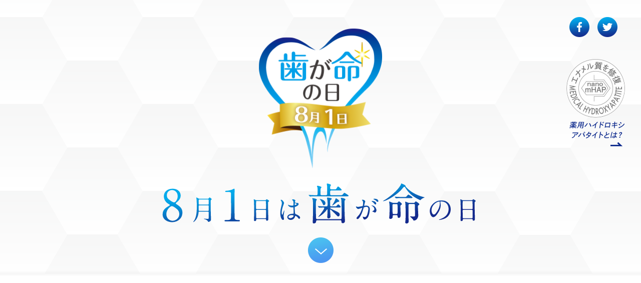

--- FILE ---
content_type: text/html
request_url: https://www.hagainochi.com/
body_size: 6572
content:
<!DOCTYPE html>
<html>
<head prefix="og: http://ogp.me/ns# fb: http://ogp.me/ns/fb#">
 
<meta http-equiv="X-UA-Compatible" content="IE=edge">
<meta charset="utf-8">
<!-- Global site tag (gtag.js) - Google Analytics -->
<script async src="https://www.googletagmanager.com/gtag/js?id=UA-5733470-6"></script>
<script>
  window.dataLayer = window.dataLayer || [];
  function gtag(){dataLayer.push(arguments);}
  gtag('js', new Date());

  gtag('config', 'UA-5733470-6');
</script>
<!-- End GA -->    
<title>8月1日は歯が命の日 | サンギ</title>
<meta name="keywords" content="歯が命,歯が命の日,虫歯,歯磨き,歯磨き粉,薬用ハイドロキシアパタイト,オーラルケア,サンギ">
<meta name="description" content="8月1日は歯が命の日。歯とお口の健康を守る、その大切さを改めて考える。“誰にとっても歯が命">
<meta name="author" content="">
<meta name="viewport" content="width=device-width, initial-scale=1">
<meta property="og:title" content="8月1日は歯が命の日｜サンギ">
<meta property="og:description" content="誰にとっても歯が命”であることを伝える記念日です。#8月1日#歯が命の日">
<meta property="og:url" content="http://hagainochi.com/" >
<meta property="og:image" content="http://hagainochi.com/shared/ogp/ogp-top.png">

<!-- Google Tag Manager -->
<script>(function(w,d,s,l,i){w[l]=w[l]||[];w[l].push({'gtm.start':
new Date().getTime(),event:'gtm.js'});var f=d.getElementsByTagName(s)[0],
j=d.createElement(s),dl=l!='dataLayer'?'&l='+l:'';j.async=true;j.src=
'https://www.googletagmanager.com/gtm.js?id='+i+dl;f.parentNode.insertBefore(j,f);
})(window,document,'script','dataLayer','GTM-PJN9TF4');</script>
<!-- End Google Tag Manager -->


<link rel="stylesheet" href="shared/css/base.css">
<link rel="stylesheet" href="shared/css/content.css">
<link rel="stylesheet" href="shared/css/top.css">

 
<link rel="stylesheet" href="vcms_css/vcms_thumbnail.css" type="text/css" />
<script type="text/javascript" src="vcms_js/vcms_thumbnail.js"></script>
</head>

<body>
<!-- Google Tag Manager (noscript) -->
<noscript><iframe src="https://www.googletagmanager.com/ns.html?id=GTM-PJN9TF4"
height="0" width="0" style="display:none;visibility:hidden"></iframe></noscript>
<!-- End Google Tag Manager (noscript) -->
 
<header class="top-head" id="toplayer">
<div class="header-inner">
<h1 class="top-logo"><a href="#container"><img src="shared/img/general/top/top_main_logo.png" width="250px" height="281px" alt="歯が命の日　8月1日" /></a></h1>

<ul class="top-main-title-non">
<li><img src="shared/img/general/top/top_main_title.png" width="634px" height="84px" alt="8月1日は歯が命の日" /></li>
</ul>

<ul class="top-main-title">
<li><img src="shared/img/general/top/top_main_txt01.png" width="634px" height="20px" alt="自信を持って大きく笑えること、" /></li>
<li><img src="shared/img/general/top/top_main_txt02.png" width="634px" height="20px" alt="自分の歯でいつまでも楽しくお食事すること、" /></li>
<li><img src="shared/img/general/top/top_main_txt03.png" width="634px" height="20px" alt="歯とお口の健康を守る、その大切さをあらためて考える。" /></li>
<li><img src="shared/img/general/top/top_main_txt04.png" width="634px" height="20px" alt="誰にとっても「歯が命」" /></li>
</ul>





<a href="#container" class="scr_btn"><img src="shared/img/general/top/scr_btn.png" width="55px" height="53px" alt="スクロール" class="mb20"/></a>


<div class="sns-box">
<ul class="sns_box-inner clearfix">

<li><a href="http://www.facebook.com/share.php?u=http://hagainochi.com/" onClick="window.open(encodeURI(decodeURI(this.href)), 'FBwindow', 'width=554, height=470, menubar=no, toolbar=no, scrollbars=yes'); return false;" rel="nofollow"><img src="shared/img/general/icon_facebook.png" width="40px" height="41px" alt="facebook" /></a></li>
<li><a href="http://twitter.com/share?text=＜8月1日は歯が命の日＞“誰にとっても歯が命”であることを伝え、健康的で美しい歯の大切さを考える記念日です&url=http://hagainochi.com/&&hashtags=8月1日,歯が命の日" onClick="window.open(encodeURI(decodeURI(this.href)), 'tweetwindow', 'width=650, height=470, personalbar=0, toolbar=0, scrollbars=1, sizable=1'); return false;" rel="nofollow"><img src="shared/img/general/icon_twitter.png" width="40px" height="41px" alt="twitter" /></a></li>
</ul>


<a href="mhap/index.html" target="_self"><img src="vcms_images/Vcms_0000/MHAP01-01/20220116153645/s_0_MHAP01-01_mhapi1-01.png" width="117" height="181" alt="mHAP" /></a>



</div>


</div>
</header>


<div id="container" class="container">


<section class="some-articles">
<div class="description-top">


<div class="vc-content vcA">
<p></p><p style="text-align: center;"> <iframe allowfullscreen="" src="https://www.youtube.com/embed/xjPGewB5FD8?rel=0?enablejsapi=1" width="650" height="366" frameborder="0"></iframe><br></p><br>　<p></p>
</div>


<h2 class="t-center"><img src="vcms_images/Vcms_0000/TOP01-01/20211125001206/s_0_TOP01-01_TOP01-01.png" width="562" height="30" alt="「歯が命の日」記念企画" /></h2>


<div class="top-event-box">


<div class="top-event">
<h3><img src="vcms_images/Vcms_0000/TOP02-01/20230523175938/s_0_TOP02-01_TOP02-01.jpg" width="234" height="53" alt="オーラルシンポジウム" /></h3>
<div class="top-event-imgbox">
<a href="symposium/2025.html" target="_blank"><img src="vcms_images/Vcms_0000/TOP02-01/20230523175938/s_1_TOP02-01_TOP02-02.png" width="265" height="225" alt="オーラルシンポジウム"    class="top-event-img" /></a><span></span>
</div>
<h4><span class="date"><a href="symposium/2025.html" target="_blank">2025年7月3日(木)開催しました</a></span>
<a href="symposium/2025.html" target="_blank">アエラボ セミナー<br></a></h4>
<p><a href="l2/2022.html"></a>今年はAERA×歯が命の日、アエラボでの記念セミナーとして開催。タレントのpecoさんと歯科医師が語る、“健康で美しい歯”のための自分メンテナンス。<br></p>
</div>
<div class="top-event">
<h3><img src="vcms_images/Vcms_0000/TOP02-01/20211125001327/s_1_TOP02-01_TOP02-01.jpg" width="194" height="53" alt="歯が命アワード" /></h3>
<div class="top-event-imgbox">
<a href="award/2025.html" target="_blank"><img src="vcms_images/Vcms_0000/TOP02-01/20211125001327/s_2_TOP02-01_TOP02-02.png" width="265" height="225" alt="歯が命アワード"    class="top-event-img" /></a><span></span>
</div>
<h4><span class="date"><a href="award/2025.html" target="_blank">2025年7月31日(木)発表</a></span>
<a href="award/2025.html" target="_blank">サンギ歯が命アワード</a></h4>
<p>健康的で美しい歯を持ち、自信の活動や生き方においても輝いている著名人を表彰します。アパガード誕生から40周年を迎える今年のサンギ歯が命アワードは、山本美月さんに決定！</p>
</div>
<div class="top-event">
<h3><img src="vcms_images/Vcms_0000/TOP02-01/20211125001419/s_2_TOP02-01_TOP02-01.png" width="207" height="53" alt="歯が命キッズ" /></h3>
<div class="top-event-imgbox">
<a href="kids/index.html" target="_self"><img src="vcms_images/Vcms_0000/TOP02-01/20211125001419/s_2_TOP02-01_TOP02-02.jpg" width="265" height="225" alt="歯が命キッズ"    class="top-event-img" /></a><span></span>
</div>
<h4><span class="date"><a href="kids/index.html" target="_self">自由研究は歯のふしぎ！</a></span>
<a href="kids/index.html" target="_self">歯が命教室</a></h4>
<p>小学生に向けた学習コンテンツ。ドクターオーラルがかいせつする「歯のふしぎ」、自由研究にも使える工作やワークシートも！夏休みに開催される「<a href="https://www.hagainochi.com/kids/event/2025/"><u>謎解きイベント</u></a>」も紹介しています。<br><br></p>
</div>


</div><!--TOP-EVENT-BOX END-->







<div class="vc-content vcA">
<p></p><p style="text-align: center;"><span style="color:#0000FF"><strong><span style="font-size:20px">2025年のキャンペーンは8月5日で終了しました。</span></strong></span></p><p style="text-align: center;"><span style="color:#0000FF"><strong><span style="font-size:20px">ご応募ありがとうございました。ご当選者様への賞品発送は9月上旬を予定しております。</span></strong></span></p><p></p>
</div>







</div>

</section>


<section class="emphasis-articles">
<div class="description-top">










<h2 class="t-center"><img src="vcms_images/Vcms_0000/TOP03-01/20211125001206/s_0_TOP03-01_TOP01-01.png" width="167" height="56" alt="ARCHIVE 過去イベント情報" /></h2>






<div class="top-archive-box">

<h3 class="h3_underline">2024</h3>



<div class="top-archive blocklink">
<div class="top-archive-left">
<a href="award/2024.html" target="_self"><img src="vcms_images/Vcms_0000/vcp31_TOP142-01/20250604120513/s_0_vcp31_TOP142-01_vcp31_TOP142-01.png" width="139" height="118" alt="" /></a>
</div>
<div class="top-archive-right">
<h4><a href="award/2024.html" target="_self">第１０回　歯が命アワード</a></h4>
<h5><a href="award/2024.html" target="_self">2024年7月30日(火)開催</a></h5>
<p><a href="award/2024.html" target="_self">１０代目受賞者　ウエンツ瑛士さんに決定</a></p>
</div>
</div>
<div class="top-archive blocklink">
<div class="top-archive-left">
<a href="symposium/2024.html" target="_self"><img src="vcms_images/Vcms_0000/vcp31_TOP142-01/20250604120548/s_1_vcp31_TOP142-01_vcp31_TOP142-01.jpg" width="139" height="100" alt="" /></a>
</div>
<div class="top-archive-right">
<h4><a href="symposium/2024.html" target="_self">日経丸の内キャリア塾セミナー<br></a></h4>
<h5><a href="symposium/2024.html" target="_self">2024年7月2日(火)開催<br></a></h5>
<p><a href="symposium/2024.html" target="_self">美人をつくる口元習慣</a></p>
</div>
</div>

</div><!--TOP-ARCHIVE-BOX END-->
<div class="top-archive-box">

<h3 class="h3_underline">2023</h3>



<div class="top-archive blocklink">
<div class="top-archive-left">
<a href="award/2023.html" target="_self"><img src="vcms_images/Vcms_0000/vcp29_TOP142-01/20240523101702/s_0_vcp29_TOP142-01_vcp29_TOP142-01.png" width="139" height="118" alt="" /></a>
</div>
<div class="top-archive-right">
<h4><a href="award/2023.html" target="_self">第９回　歯が命アワード</a></h4>
<h5><a href="award/2023.html" target="_self">2023年7月27日(木)開催</a></h5>
<p><a href="award/2023.html" target="_self">９代目受賞者　山下健二郎さんに決定</a></p>
</div>
</div>
<div class="top-archive blocklink">
<div class="top-archive-left">
<a href="symposium/2023.html" target="_self"><img src="vcms_images/Vcms_0000/vcp29_TOP142-01/20240523102106/s_1_vcp29_TOP142-01_vcp29_TOP142-01.jpg" width="139" height="100" alt="" /></a>
</div>
<div class="top-archive-right">
<h4><a href="symposium/2023.html" target="_self">日経丸の内キャリア塾セミナー</a></h4>
<h5><a href="symposium/2023.html" target="_self">2023年6月21日(水)開催</a></h5>
<p><a href="symposium/2023.html" target="_self">健康な歯で、美味しく食べる！</a></p>
</div>
</div>

</div><!--TOP-ARCHIVE-BOX END-->
<div class="top-archive-box">

<h3 class="h3_underline">2022<br></h3>



<div class="top-archive blocklink">
<div class="top-archive-left">
<a href="award/2022.html" target="_self"><img src="vcms_images/Vcms_0000/vcp19_TOP142-01/20230615163624/s_0_vcp19_TOP142-01_vcp19_TOP142-01.png" width="139" height="118" alt="" /></a>
</div>
<div class="top-archive-right">
<h4><a href="award/2022.html" target="_self">第８回　歯が命アワード</a></h4>
<h5><a href="award/2022.html" target="_self">2022年7月28日(木)開催</a></h5>
<p><a href="award/2022.html" target="_self">８代目受賞者　デヴィ夫人に決定</a></p>
</div>
</div>
<div class="top-archive blocklink">
<div class="top-archive-left">
<a href="symposium/2022.html" target="_self"><img src="vcms_images/Vcms_0000/vcp19_TOP142-01/20230615170620/s_1_vcp19_TOP142-01_vcp19_TOP142-01.jpg" width="139" height="100" alt="" /></a>
</div>
<div class="top-archive-right">
<h4><a href="symposium/2022.html" target="_self">日経丸の内キャリア塾セミナー</a></h4>
<h5><a href="symposium/2022.html" target="_self">2022年7月6日(水)オンライン開催</a></h5>
<p><a href="symposium/2022.html" target="_self">お肌とお口のエイジングケア</a></p>
</div>
</div>

</div><!--TOP-ARCHIVE-BOX END-->
<div class="top-archive-box">

<h3 class="h3_underline">2021</h3>



<div class="top-archive blocklink">
<div class="top-archive-left">
<a href="award/2021.html" target="_self"><img src="vcms_images/Vcms_0000/vcp15_TOP142-01/20220617145954/s_0_vcp15_TOP142-01_vcp15_TOP142-01.png" width="139" height="118" alt="" /></a>
</div>
<div class="top-archive-right">
<h4><a href="award/2021.html" target="_self">第7回　歯が命アワード</a></h4>
<h5><a href="award/2021.html" target="_self">2021年7月29日(木)発表</a></h5>
<p><a href="award/2021.html" target="_self">7代目受賞者　前田敦子さんに決定</a></p>
</div>
</div>
<div class="top-archive blocklink">
<div class="top-archive-left">
<a href="symposium/2021.html" target="_self"><img src="vcms_images/Vcms_0000/vcp15_TOP142-01/20220617150556/s_1_vcp15_TOP142-01_vcp15_TOP142-01.jpg" width="139" height="100" alt="" /></a>
</div>
<div class="top-archive-right">
<h4><a href="symposium/2021.html" target="_self">丸の内キャリア塾スペシャル対談</a></h4>
<h5><a href="symposium/2021.html" target="_self">2021年8月1日(日)掲載</a></h5>
<p><a href="symposium/2021.html" target="_self">カラダとお口が喜ぶ暮らしのルーティン</a></p>
</div>
</div>

</div><!--TOP-ARCHIVE-BOX END-->


<div class="top-archive-box">

<h3 class="h3_underline">2020</h3>



<div class="top-archive blocklink">
<div class="top-archive-left">
<a href="award/2020.html" target="_self"><img src="vcms_images/Vcms_0000/TOP04-01/20211125001206/s_0_TOP04-01_TOP04-01.png" width="139" height="118" alt="" /></a>
</div>
<div class="top-archive-right">
<h4><a href="award/2020.html" target="_self">第6回　歯が命アワード</a></h4>
<h5><a href="award/2020.html" target="_self">2020年8月1日(土)発表</a></h5>
<p><a href="award/2020.html" target="_self">6代目受賞者　相田翔子さんに決定！</a></p>
</div>
</div>
<div class="top-archive blocklink">
<div class="top-archive-left">
<a href="symposium/2020.html" target="_self"><img src="vcms_images/Vcms_0000/TOP04-01/20211125001739/s_1_TOP04-01_TOP04-01.jpg" width="139" height="100" alt="" /></a>
</div>
<div class="top-archive-right">
<h4><a href="symposium/2020.html" target="_self">丸の内キャリア塾スペシャル対談</a></h4>
<h5><a href="symposium/2020.html" target="_self">2020年8月1日(土)掲載</a></h5>
<p><a href="symposium/2020.html" target="_self">白く美しい歯と好印象の秘密</a></p>
</div>
</div>

</div><!--TOP-ARCHIVE-BOX END-->


<div class="top-archive-box">

<h3 class="h3_underline">2019</h3>



<div class="top-archive blocklink">
<div class="top-archive-left">
<a href="award/2019.html" target="_self"><img src="vcms_images/Vcms_0000/vcp8_TOP142-01/20211126211044/s_0_vcp8_TOP142-01_vcp8_TOP142-01.JPG" width="139" height="92" alt="" /></a>
</div>
<div class="top-archive-right">
<h4><a href="award/2019.html" target="_self">第5回　歯が命アワード</a></h4>
<h5><a href="award/2019.html" target="_self">2019年7月31日(水)開催</a></h5>
<p><a href="award/2019.html" target="_self">5代目受賞者　水谷隼さんに決定</a></p>
</div>
</div>
<div class="top-archive blocklink">
<div class="top-archive-left">
<a href="symposium/2019.html" target="_self"><img src="vcms_images/Vcms_0000/vcp8_TOP142-01/20211126211230/s_1_vcp8_TOP142-01_vcp8_TOP142-01.jpg" width="139" height="96" alt="" /></a>
</div>
<div class="top-archive-right">
<h4><a href="symposium/2019.html" target="_self">オーラルシンポジウム</a></h4>
<h5><a href="symposium/2019.html" target="_self">2019年7月24日(水)開催</a></h5>
<p><a href="symposium/2019.html" target="_self">ヘルス＆ビューティーケアの新常識</a></p>
</div>
</div>

</div><!--TOP-ARCHIVE-BOX END-->
<div class="top-archive-box">

<h3 class="h3_underline">2018</h3>



<div class="top-archive blocklink">
<div class="top-archive-left">
<a href="award/2018.html" target="_self"><img src="vcms_images/Vcms_0000/vcp9_TOP142-01/20211126211304/s_0_vcp9_TOP142-01_vcp9_TOP142-01.JPG" width="139" height="95" alt="" /></a>
</div>
<div class="top-archive-right">
<h4><a href="award/2018.html" target="_self">第４回「歯が命アワード」</a></h4>
<h5><a href="award/2018.html" target="_self">2018年7月31日(火)表彰</a></h5>
<p><a href="award/2018.html" target="_self">４代目受賞者 野口聡一さんに決定！</a></p>
</div>
</div>
<div class="top-archive blocklink">
<div class="top-archive-left">
<a href="symposium/2018.html" target="_self"><img src="vcms_images/Vcms_0000/vcp9_TOP142-01/20211126211353/s_1_vcp9_TOP142-01_vcp9_TOP142-01.jpg" width="139" height="95" alt="" /></a>
</div>
<div class="top-archive-right">
<h4><a href="symposium/2018.html" target="_self">オーラルシンポジウム</a></h4>
<h5><a href="symposium/2018.html" target="_self">2018年7月18日(水)開催</a></h5>
<p><a href="symposium/2018.html" target="_self">歯科医師と顔ヨガ講師から学ぶ最新事情</a></p>
</div>
</div>

</div><!--TOP-ARCHIVE-BOX END-->
<div class="top-archive-box">

<h3 class="h3_underline">2017</h3>



<div class="top-archive blocklink">
<div class="top-archive-left">
<a href="award/2017.html" target="_self"><img src="vcms_images/Vcms_0000/vcp10_TOP142-01/20211126211446/s_0_vcp10_TOP142-01_vcp10_TOP142-01.png" width="139" height="118" alt="" /></a>
</div>
<div class="top-archive-right">
<h4><a href="award/2017.html" target="_self">第３回「歯が命アワード」</a></h4>
<h5><a href="award/2017.html" target="_self">2017年8月1日(火)表彰</a></h5>
<p><a href="award/2017.html" target="_self">３代目受賞者 河北麻友子さんに決定！</a></p>
</div>
</div>
<div class="top-archive blocklink">
<div class="top-archive-left">
<a href="symposium/2017.html" target="_self"><img src="vcms_images/Vcms_0000/vcp10_TOP142-01/20211126211540/s_1_vcp10_TOP142-01_vcp10_TOP142-01.JPG" width="139" height="95" alt="" /></a>
</div>
<div class="top-archive-right">
<h4><a href="symposium/2017.html" target="_self">オーラルシンポジウム</a></h4>
<h5><a href="symposium/2017.html" target="_self">2017年7月5日(水)開催</a></h5>
<p><a href="symposium/2017.html" target="_self">歯科医師と美のプロから学ぶ最新事情</a></p>
</div>
</div>

</div><!--TOP-ARCHIVE-BOX END-->
<div class="top-archive-box">

<h3 class="h3_underline">2016</h3>



<div class="top-archive blocklink">
<div class="top-archive-left">
<a href="award/2016.html" target="_self"><img src="vcms_images/Vcms_0000/vcp11_TOP142-01/20211126211620/s_0_vcp11_TOP142-01_vcp11_TOP142-01.png" width="139" height="90" alt="" /></a>
</div>
<div class="top-archive-right">
<h4><a href="award/2016.html" target="_self">第2回「歯が命アワード」</a></h4>
<h5><a href="award/2016.html" target="_self">2016年7月24日(日)表彰</a></h5>
<p><a href="award/2016.html" target="_self">2代目受賞者 長岡 美貴さんに決定！</a></p>
</div>
</div>
<div class="top-archive blocklink">
<div class="top-archive-left">
<a href="symposium/2016.html" target="_self"><img src="vcms_images/Vcms_0000/vcp11_TOP142-01/20211126211713/s_1_vcp11_TOP142-01_vcp11_TOP142-01.JPG" width="139" height="92" alt="" /></a>
</div>
<div class="top-archive-right">
<h4><a href="symposium/2016.html" target="_self">オーラルシンポジウム</a></h4>
<h5><a href="symposium/2016.html" target="_self">2016年7月2日(土)開催</a></h5>
<p><a href="symposium/2016.html" target="_self">エナメル質へミネラル補給</a></p>
</div>
</div>

</div><!--TOP-ARCHIVE-BOX END-->
<div class="top-archive-box">

<h3 class="h3_underline">2015</h3>



<div class="top-archive blocklink">
<div class="top-archive-left">
<a href="award/2015.html" target="_self"><img src="vcms_images/Vcms_0000/vcp12_TOP142-01/20211126211750/s_0_vcp12_TOP142-01_vcp12_TOP142-01.jpg" width="139" height="95" alt="" /></a>
</div>
<div class="top-archive-right">
<h4><a href="award/2015.html" target="_self">第1回「歯が命アワード」</a></h4>
<h5><a href="award/2015.html" target="_self">2015年7月30日(木)表彰</a></h5>
<p><a href="award/2015.html" target="_self">初代受賞者 荒川静香さんに決定！</a></p>
</div>
</div>
<div class="top-archive blocklink">
<div class="top-archive-left">
<a href="symposium/2015.html" target="_self"><img src="vcms_images/Vcms_0000/vcp12_TOP142-01/20211126211844/s_1_vcp12_TOP142-01_vcp12_TOP142-01.jpg" width="139" height="95" alt="" /></a>
</div>
<div class="top-archive-right">
<h4><a href="symposium/2015.html" target="_self">オーラルシンポジウム</a></h4>
<h5><a href="symposium/2015.html" target="_self">2015年7月20日(月)開催</a></h5>
<p><a href="symposium/2015.html" target="_self">歯は200年もつ!一生、自分の歯とともに</a></p>
</div>
</div>

</div><!--TOP-ARCHIVE-BOX END-->

</div>
</section>
<section class="some-articles">
<div class="description-top">


<h2 class="t-center"><img src="vcms_images/Vcms_0000/TOP05-01/20211125001206/s_0_TOP05-01_TOP05-01.jpg" width="655" height="60" alt="むし歯予防成分薬用ハイドロキシアパタイト配合製品" /></h2>





<p class="banner_txt t-center">※製品についてのご質問等は各発売元にお問合せください<br></p>




<div class="banner-box">
<ul class="banner-area clearfix">


<li><a href="https://www.apagard.com/" target="_blank"><img src="vcms_images/TOPBanner-0/TOPBanner-0__TOPBanner-01/20220101145332/s_0_TOPBanner-0__TOPBanner-01_TOP06-01.png" width="225" height="65" alt="APAGARD" /></a></li>
<li><a href="https://www.apadent.jp/" target="_blank"><img src="vcms_images/TOPBanner-0/TOPBanner-0__TOPBanner-01/20220101145332/s_2_TOPBanner-0__TOPBanner-01_TOP06-01.png" width="225" height="65" alt="APADENT" /></a></li>
<li><a href="http://www.dentaapato.com/" target="_self"><img src="vcms_images/TOPBanner-0/TOPBanner-0__TOPBanner-01/20220101150658/s_2_TOPBanner-0__TOPBanner-01_TOP06-01.jpg" width="225" height="65" alt="dentaapato" /></a></li>
<li><a href="http://www.orapearl.jp/toothpaste/" target="_blank"><img src="vcms_images/TOPBanner-0/TOPBanner-0__TOPBanner-01/20220101150743/s_3_TOPBanner-0__TOPBanner-01_TOP06-01.png" width="225" height="84" alt="orapearl" /></a></li>
<li><a href="https://www.oppen.co.jp" target="_blank"><img src="vcms_images/TOPBanner-0/TOPBanner-0__TOPBanner-01/20220101150836/s_4_TOPBanner-0__TOPBanner-01_TOP06-01.png" width="225" height="65" alt="APACIUM" /></a></li>
<li><img src="vcms_images/TOPBanner-0/TOPBanner-0__TOPBanner-01/20220101150936/s_5_TOPBanner-0__TOPBanner-01_TOP06-01.jpg" width="225" height="65" alt="ピカリホワイト" /></li>
<li><a href="https://www.laterre1987.com/" target="_blank"><img src="vcms_images/TOPBanner-0/TOPBanner-0__TOPBanner-01/20220101151011/s_6_TOPBanner-0__TOPBanner-01_TOP06-01.png" width="225" height="65" alt="laterre" /></a></li>
<li><a href="https://yakult-t.jp/shop_spot/pages/spot_apacoat.aspx" target="_blank"><img src="vcms_images/TOPBanner-0/TOPBanner-0__TOPBanner-01/20220101151058/s_14_TOPBanner-0__TOPBanner-01_TOP06-01.jpg" width="225" height="63" alt="APASHINE" /></a></li>
<li><a href="http://www.life-mate.co.jp/products/sonota/dental2.html" target="_blank"><img src="vcms_images/TOPBanner-0/TOPBanner-0__TOPBanner-01/20220101151137/s_8_TOPBanner-0__TOPBanner-01_TOP06-01.jpg" width="225" height="64" alt="こつみつデンタル" /></a></li>


</ul>


</div>


</div>
</section>
</div>


<footer>
<div class="footer-inner">
<a href="http://www.sangi-co.com/" target="_blank"><img src="shared/img/general/sangi_logo.gif" width="143px" height="53px" alt="株式会社サンギ" /></a>
<address>Copyright &copy; 2016 SANGI CO.,LTD. All Rights Reserved.</address>
</div>
</footer>



<!-- SCRIPTS -->
<script type="text/javascript" src="http://ajax.googleapis.com/ajax/libs/jquery/1.7/jquery.min.js"></script>
<script type="text/javascript" src="shared/js/init.js"></script>

<script>
 (function(i,s,o,g,r,a,m){i['GoogleAnalyticsObject']=r;i[r]=i[r]||function(){
 (i[r].q=i[r].q||[]).push(arguments)},i[r].l=1*new Date();a=s.createElement(o),
 m=s.getElementsByTagName(o)[0];a.async=1;a.src=g;m.parentNode.insertBefore(a,m)
 })(window,document,'script','https://www.google-analytics.com/analytics.js','ga');

 ga('create', 'UA-5733470-14', 'auto');
 ga('send', 'pageview');

</script>  



<script type="text/javascript">
  var _fout_queue = _fout_queue || {}; if (_fout_queue.segment === void 0) _fout_queue.segment = {};
  if (_fout_queue.segment.queue === void 0) _fout_queue.segment.queue = [];

  _fout_queue.segment.queue.push({
    'user_id': 28657
  });

  (function() {
    var el = document.createElement('script'); el.type = 'text/javascript'; el.async = true;
    el.src = 'https://js.fout.jp/segmentation.js';
    var s = document.getElementsByTagName('script')[0]; s.parentNode.insertBefore(el, s);
  })();
</script>


</body>
</html>


--- FILE ---
content_type: text/css
request_url: https://www.hagainochi.com/shared/css/base.css
body_size: 2724
content:
@import url('https://fonts.googleapis.com/css2?family=Noto+Sans+JP:wght@400;500;700&family=Poppins:wght@400;500;600;700&display=swap');

/* RESET */

* {
  margin: 0;
  padding: 0;
  border: 0;
}

html {
color:#000;
background:#FFF;
}
body,
div,
dl,dt,dd,
ul,ol,li,
h1,h2,h3,h4,h5,h6,
pre,code,
form,fieldset,legend,input,textarea,
p,
blockquote,
th,td {
margin:0;
padding:0;
}
table {
*border-collapse:collapse;
border-spacing:0;
}
fieldset,img {
border:0;
}
address,caption,cite,code,dfn,em,th,var {
font-style:normal;
font-weight:normal;
}

ul{list-style:none;}
li {
list-style:none;
}
caption,th {
text-align:left;
}
h1,h2,h3,h4,h5,h6 {
font-size:100%;
font-weight:normal;
}
q:before,
q:after{
content:'';
}
sup {
vertical-align:text-top;
}
sub {
vertical-align:text-bottom;
}
input,
textarea,
select {
font-family:inherit;
font-size:inherit;
font-weight:inherit;
}
input,
textarea,
select {
*font-size:100%;
}






/* BASIC */

body {
    font: 13px/1.231 "Hiragino Kaku Gothic ProN","メイリオ", sans-serif;
    color: #575757;
    letter-spacing: 2px;
    margin: 0;
    padding: 0;
    border: 0; 
}

table {
	font-size:inherit;font:100%;
}

select,
input,
button,
textarea,
button {
	font:99% "Hiragino Kaku Gothic ProN","メイリオ", sans-serif;
}

pre,code,kbd,samp,tt {
	font-family:monospace;*font-size:108%;line-height:100%;
}




    /*-----------------------------------------------------
    10px = 77%     11px = 85%     12px = 93%     13px = 100%
    14px = 108%    15px = 116%    16px = 123.1%  17px = 131%
    18px = 138.5%  19px = 146.5%  20px = 153.9%  21px = 161.6%
    22px = 167%    23px = 174%    24px = 182%    25px = 189%
    26px = 197%
    ------------------------------------------------------*/






h1, h2 {
  font-weight: 600;
}

h1 {
  font-size: 36px;
  line-height: 46px;
  color: #e0e0e0;
}
h2 {
  font-size: 24px;

}
p {
  margin:0 0 20px 0;
  line-height:1.6;
}
a:link, a:visited, a:hover, a:active {
    color: #004ea2;
  text-decoration: none;
}

/* LAYOUT */




/* HEADER */



header#underlayer{
width: 100%;
margin: 0 auto;
background: white;
position: relative;
padding:15px 0 10px 0;
}

header#underlayer h1{
  width: 86px;
  height: 99px;
  margin: 0 auto;
}

header#underlayer ul{
  position: absolute;
  top:28px;
  right: 32px;
}

header#underlayer ul li{
  display: inline;
}

.content {
  margin: 0;
  padding:0;
  clear: both;
 }


#container a{
	-webkit-transition: 0.3s ease-in-out;  
	transition: 0.3s ease-in-out;  
}


#container a:hover {
	opacity: 0.8;  
	filter: alpha(opacity=80);  
}

header ul li a{
	-webkit-transition: 0.3s ease-in-out;  
	transition: 0.3s ease-in-out; 
}

header ul li a:hover {
	/*透明度具合を指定*/
	opacity: 0.8;  
	filter: alpha(opacity=80);  
}


 .some-articles {
  width: 100%;
  margin: 0 auto;
  background: #FFF;
  padding-bottom:0.01px;
  padding:80px 0;
  clear: both;
}

 .some-articles0 {
  width: 100%;
  margin: 0 auto;
  background: #FFF;
  padding-bottom:0.01px;
  padding:0 0 80px 0;
  clear: both;
}



 .some08-articles {
  width: 100%;
  margin: 0 auto;
  padding-bottom:0.01px;
  padding:80px 0;
  clear: both;
}

 .emphasis-articles {
  width: 100%;
  margin: 0 auto;
  background: url(../img/general/emphasis.png) center top;
  padding-bottom:0.01px;
  padding:80px 0;
  clear: both;
}

.description{
  width: 900px;
  margin: 0 auto;
  text-align: left; 
  clear: both;
  }


.description h2{
  margin: 0 0 50px 0;
}



.banner-box{
  width: 780px!important;
  margin-bottom: 20px;
  margin: 0 auto;
}

.banner-area{
    /* margin-bottom: 20px; */
    margin-left: 20px;
    text-align: center; 
}

.banner-area li{
  display: inline-block;
  margin-right: 20px;
  margin-bottom: 20px;
}




footer{
  width: 100%;
  background: #f7f7f7;
  margin: 0 auto;
  clear: both;
}

.footer-inner{
   width: 960px;
  padding:50px 0;
  margin: 0 auto;
  text-align: center;
}

footer img{
  margin-bottom: 15px; 
}

footer address{
  font-style: normal;
  }

.dental-nav-bar {
  position: fixed;
  bottom: 30px;
  right: 0;
  z-index: 999;
  /*width: 182px;*/
  /*height: 532px;*/
    width: 124px;
}
.dental-nav-bar .menu01 li img{
    width: 100px;
    height: auto;
}
.dental-nav-bar h2 img{
    max-width: 100%;
    height: auto;
    margin-left: 10px;
    margin-right: 10px;
}


#vcms_body .dental-nav-bar {

}




.dental-nav-bar a{
	-webkit-transition: 0.3s ease-in-out;
	transition: 0.3s ease-in-out;
    display: block;
}



.dental-nav-bar a:hover {
	opacity: 0.8;  
	filter: alpha(opacity=80);
}

.content {
}

/* Example responsive navigation menu  */
.fixed-nav-bar li, .fixed-nav-bar a { 

}


.menu01{
  text-align: center;
  /*height: 365px;*/
    height: auto;
  /*width: 182px;*/
  background: url(../img/general/nav01.png) no-repeat;
    background-size: 100% 100%;
  margin: 0 0 6px 0;
    padding-bottom: 10px;
}


.menu01 h2{
  line-height: 1;
  margin: 0;
}
.menu01 h2 img{
  /*margin: 20px 0 6px 0;*/
    margin: 10px 5px 6px;
    width: 110px;
    height: auto;
}

.menu01 ul li{
  margin: 0 0 5px 0;
}

.menu03{
  text-align: center;
  height: 510px;
  width: 182px;
  background: url(../img/general/nav.png) no-repeat;
  margin: 0 0 6px 0;
}


.menu03 h2{
  line-height: 1;
  margin: 0;
}
.menu03 h2 img{
  margin: 20px 0 6px 0;
}

.menu03 ul li{
  margin: 0 0 12px 0;
}

.menu02{
  text-align: center;
  /*height: 161px;
  width: 182px;*/
  background: url(../img/general/nav02.png) no-repeat;
    background-size: 100% 100%;
}

.menu02 img{
  margin: 10px 0 10px 0;
    max-width: 100%;
    height: auto;
}






/* ----- clear ----- */

.clearfix:after {
    content:" ";
    display:block;
    clear:both;
}
.clearfix {
display: inline-block;
}
/*Hides from IE-mac \*/
*html.clearfix { height: 1%; }
.clearfix { display: block; }
/*End hide from IE-mac*/

.clear {
clear:both;
}



.t-left{
  text-align: left;
}
.t-center{
  text-align: center;
}
.t-right{
  text-align: right;
}
.red{color: #e60000;}
.blue{color:#0051a3;}

.mb0{margin-bottom:0px;}
.mb5{margin-bottom:5px;}
.mb10{margin-bottom:10px!important;}
.mb20{margin-bottom:20px!important;}
.mb30{margin-bottom:30px!important;}
.mb40{margin-bottom:40px!important;;}
.mb50{margin-bottom:50px!important;}
.mb60{margin-bottom:60px!important;}
.mb70{margin-bottom:70px!important;}
.mb80{margin-bottom:80px!important;}
.mt20{margin-top:20px!important;}
.mt30{margin-top:30px!important;}
.pt50{padding-top:50px!important;}
.partspadding .vc-content{
	padding-top:40px}
	
	/*youtube*/
.movie-wrap {
     position: relative;
     padding-bottom: 56.25%; /*アスペクト比 16:9の場合の縦幅*/
     height: 0;
     overflow: hidden;
}
 
.movie-wrap iframe {
     position: absolute;
     top: 0;
     left: 0;
     width: 100%;
     height: 100%;
}

/*20230531//*/
.content_about .vc-content {
    margin-bottom: 0px;
}

h3.second_h3{
    font-family: 'Noto Sans JP', sans-serif;
  color: #004ea2;
  background: -webkit-linear-gradient(-45deg, #10aeeb, #142a8d);
  -webkit-background-clip: text;
  -webkit-text-fill-color: transparent;    
  margin-bottom: 40px;
  font-size: 280%;
  font-weight:500;
    text-align: center;
}
.kids-publicity{
    background: #FFF;
    box-shadow: 5px 5px 10px #ccc;
    border-radius: 10px;
    padding: 30px;
}
.kids-publicity-left{
    float: left;
    width: 30%;
}
.kids-publicity-left img{
    width: 100%;
    height: auto;
}
.kids-publicity-right{
    width: calc(70% - 30px);
    float: right;
    text-align: left;
}
.kids-publicity-right *{
    text-align: left;
}
.kids-publicity-right h4{
  color: #004ea2;
    font-size: 120%;
    margin-bottom: 10px;
}


--- FILE ---
content_type: text/css
request_url: https://www.hagainochi.com/shared/css/content.css
body_size: 4070
content:



/*------------------------------------シンポジウム*/
p.symposium-txt{
  font-size: 153.9%;
  line-height: 2.2;
  margin-bottom: 0px;
}

.event-map-sec{

}
.event-map-sec img{
  width:393px;
  float: left;
  margin: 0 45px 0 0;
}


.event-map-right{
width: 405px;
float: left;
}

.event-map-sec dl{
  clear: both;
}

.event-map-sec dl dt{
  width: 68px;
  text-align:center;
  float:left;
  border: 1px solid #0052a0;
  font-size:138.5%;
  line-height: 1;
  color: #0051a3;
  margin: 0 17px 30px 0;
  padding: 5px 0 ;
}
.event-map-sec dl dd{
  width: 315px;
  float:left;
  text-align:left;
  font-size:138.5%;
  margin:5px 0  30px 0; 
}


.lecturer-profiles-sec{
  text-align: center;
  width: 25%;
  float: left;
  margin: 0 0 0 50px;

}

.lecturer-profiles-sec img{
  margin: 0 0 22px 0;
}

.lecturer-profiles-sec h3{
  font-size: 138.5%;
  margin: 0 0 16px 0;
}
.lecturer-profiles-sec span.lpspan{
  font-size: 80%;
}


.icon_lecturer{
  background:url(../img/general/sim_title_bg.png) repeat-x;
  color: white;
  font-size: 108%;
  text-align: center;
  margin-bottom: 12px;
}



/*------------------------------------アワード*/


.award_box{
  margin-bottom: 50px;
}

.award_box h3{
    color: white;
    background: #004ea2;
    width: 210px;
    padding: 10px 0;
    font-size: 115%;
    text-align: center;
    letter-spacing: 2px;
    line-height: 1;
    margin: 0 0 20px 0; 
}



.award_box h4{
    font-size: 138.5%;
    color: #004ea2;
    margin-bottom: 10px;
    font-weight: bold; 
}


.award_box p{
  font-size: 138.5%;
  line-height: 2.0;
}


.entry_dl{
  clear: both;
  margin-bottom:20px;
}

.entry_dl dt,.entry_dl dd{
  float: left;
  font-size: 116%;
  line-height: 1.8;
}

.line_dl1,.line_dl2{
  clear: both;
  margin-bottom:20px;
}

.line_dl1 dt,.line_dl1 dd,.line_dl2 dt, .line_dl2 dd{
  float: left;
  font-size: 116%;
  line-height: 1.8;
}

.line_dl1 dt{
  width: 23px;
background:url(../img/contents/award/award-number1.gif) no-repeat left center;
text-indent:-9999px;
}

.line_dl2 dt{
  width: 23px;
background:url(../img/contents/award/award-number2.gif) no-repeat left center;
text-indent:-9999px;
}




.award_sec01 p, .award_sec03 dl dt,.award_sec03 dl dd{
  font-size: 131%;
  line-height: 2.0;
}


.award_sec02{

}

.award_sec03 dl dd {
    font-size: 131%;
    line-height: 2.0;
    padding-left: 5px;
}




.award_contact{
clear: both;
width:80%;
text-align: center;
margin: 0 auto 50px;
background: #f8f8f8;
padding:10px;
}

.award_contact h3{
    color: #004ea2;
  margin-bottom: 5px;
}

.award_contact h3, .award_contact p{
  font-size: 116%;
  line-height: 1.8;
}


.award_contact2{
  border: 1px dashed #0052a0;
margin: 0 auto 50px;
  padding:45px;
  background:#FFF;
  }

.award_contact2 h3{
  color: #004ea2;
  margin-bottom: 20px;
    font-family:"游明朝" , "Yu Mincho" , "游明朝体" , "YuMincho" , "ヒラギノ明朝 Pro W3" , "Hiragino Mincho Pro" , "HiraMinProN-W3" , "ＭＳ Ｐ明朝" , "MS PMincho" , serif;
  font-size: 197%;
  font-weight:bold;
}

 .award_contact2 p{
  font-size: 123.1%;
  line-height: 1.8;
}

.award_contact2 img{
  float:right;
  margin:0 0 10px 30px;
}






.content_sym {
    position: relative;
    background: url(../img/general/main_bg_symposium.png) no-repeat center top;
    /* background-size: cover; */
    min-height: 100%; 
 }

.content_sym .content_inner{
    width: 1060px;
  padding:0px 0;
  margin: 0 auto;
  text-align: center;
}


.content_sym .content_inner p{
  margin:0;
}
.content_sym .content_inner img{
    width: 1060px;
    padding: 0 0 40px 0;
    margin: -12px 0 0 0; 
  
}

.spsymposium{
	min-width: 1000px;
	overflow: hidden;
}
.content_sym2{
	width: 1000px;
	margin: 0 auto;
	}
	
.content_sym2 .content_inner,.content_sym .content_inner {
	margin: 0 -100%;
	padding: 0 100%;
}
.content_sym2 .content_inner img,.content_sym .content_inner img {
	margin: 0 -460px;
}	
	
	
	
.content_award {
    position: relative;
    background: url(../img/general/main_bg_award.png) no-repeat;
    /* background-size: cover; */ 
 }

.content_award .content_inner{
    width: 1060px;
  margin: 0 auto;
  text-align: center;
}


.content_award .content_inner p{
  margin:0;
}
.content_award .content_inner img{
  padding:0px 0;
  margin: -12px 0 0 0;

}


.award08{
	position:relative;
	width: 100%;
	min-width: 1194px;
    background: url(../img/contents/award08/award0801_bg.png) repeat-y;
	background-position: top center;
-moz-background-size:cover;
background-size:cover;
}


.hidden{
	min-width: 1194px;
	overflow:hidden
}

.content_award08 {
margin-bottom:25px;


 }

.content_award08 .content_inner{
    width: 1060px;
  margin: 0 auto;
  text-align: center;
}

.content_award08 .content_inner p{
  margin:0;
}
.content_award08 .content_inner img{
  padding:0px 0;
  margin: -12px 0 0 0;
}









.content_about {
    position: relative;
    background: url(../img/general/emphasis.png) no-repeat;
    /* background-size: cover; */
    min-height: 100%; 
 }

.content_about .content_inner{
  width: 1060px;
  padding:0;
  margin: 0 auto;
  text-align: center;
}


.content_about .content_inner p{
  margin:0;
}
.content_about .content_inner img{
  padding:35px 0 0 0;
}




.about-movie-box{
    background: url(../img/contents/about/about_m_img.png) no-repeat right top;
    width: 753px;
    margin: 0 auto;
    padding-bottom: 20px; 
}


.about-movie-use{
  width:465px;
}

.about-movie-use dl{
  clear: both;
  width:465px;
  margin-bottom: 1px;
}

.about-movie-use dl dt{
  width:261px;
  float: left;
}

.about-movie-use dl dd{
  width:202px;
  float: right;
  border: 1px solid #004ea2;
}


.about-movie-use .about-first{
  padding-top:8px;
}


.about-details{
  width: 780px;
  margin: 0 auto 80px;
}


.about-details img{
    float: left;
    margin: 0 10px 60px 0; 
}

.about-details p{
  font-size: 138%;
  line-height: 2.0;
  margin: 0 0px 20px 0;
  padding-top:20px;

}


.mhap-box{
  border: 1px solid #adadad;
  padding: 35px 35px 15px 35px;
}

.mhap-box p{
  font-size: 138%;
  line-height: 2.0;
}

.mhap-box p span.sp{
  font-size: 90%;

}


.description-top{
  width: 930px;
  margin: 0 auto;
  text-align: left;
  clear: both;
  }

.description-top h2{
  margin-bottom: 50px;
}


.banner_txt{
  font-size:138.5%;
}



.fadeInDown {
 -webkit-animation-fill-mode:both;
 -ms-animation-fill-mode:both;
 animation-fill-mode:both;
 -webkit-animation-duration:1s;
 -ms-animation-duration:1s;
 animation-duration:1s;
 -webkit-animation-name: fadeInDown;
 animation-name: fadeInDown;
 visibility: visible !important;
}
@-webkit-keyframes fadeInDown {
 0% { opacity: 0; -webkit-transform: translateY(-20px); }
 100% { opacity: 1; -webkit-transform: translateY(0); }
}
@keyframes fadeInDown {
 0% { opacity: 0; -webkit-transform: translateY(-20px); -ms-transform: translateY(-20px); transform: translateY(-20px); }
 100% { opacity: 1; -webkit-transform: translateY(0); -ms-transform: translateY(0); transform: translateY(0); }
}









/* -----0801Symposium----- */


.seminar{
width:690px; /* はみ出た分も足す */
margin:0 auto;
padding-left:20px;

}

.seminar-box{
width:209px;
text-align: center;
float:left;
margin:0 20px 20px 0;
}

.seminar-box:hover {

}



.seminar-box h2{
background: url(../img/contents/symposium08/bg_seminar08.png) repeat-y;
margin: 0;
text-align: center;
color:white;
font-size:116%;
padding:7px 0px;
}

.seminar-box-inner h3{
color:#162086;
font-weight: bold;
font-size:108%;
line-height: 1.6;
padding:12px 0;
}

.seminar-box-inner p{
  font-size: 108%;
}
.seminar-box-inner p .yk{
  font-size: 85%;
}

.seminar-box-inner{
width:205px;
border-left:2px solid #47bcec;
border-right:2px solid #47bcec;
border-bottom:2px solid #47bcec;
background: url(../img/contents/symposium08/arrow_under.jpg) no-repeat center bottom;
padding-bottom:23px;
}




.seminar-button{text-align:center;}



.seminar-details h2{
background: url(../img/contents/symposium08/seminar_title_bg.png);
width:310px;
text-align: center;
margin: 0 auto 35px;
padding: 7px 0px 5px 0;
color:#FFF;
font-weight:normal;
}


.seminar-details h3{
  font-size: 220%;
font-family:"游明朝" , "Yu Mincho" , "游明朝体" , "YuMincho" , "ヒラギノ明朝 Pro W3" , "Hiragino Mincho Pro" , "HiraMinProN-W3" ,"HG明朝E", "ＭＳ Ｐ明朝" , "MS PMincho" , serif;
margin: 0 0 40px 0;

}



.seminar-caption,.seminar-caption2{
  clear: both;
  margin-bottom: 20px;
}

.seminar-caption p,.seminar-caption2 p{
  font-size: 123.1%;
  line-height: 1.8;
}


.seminar-caption img{
  float: left;
  margin: 0 25px 10px 0;
}

.seminar-caption2 img{
  float: right;
  margin: 0 0px 10px 25px;
}


.seminar-caption h4,.seminar-caption2 h4{
  font-size: 197%;
  color: #122e8f;
margin: 0 0 40px 0;
}


.seminar-caption h4 .yk,.seminar-caption2 h4 .yk{
  font-size: 80%;
}

.seminar-text p{
  font-size: 123.1%;
  line-height: 1.8;
  clear:both;
}


.seminar-caption h5,.seminar-caption2 h5{
  font-size:182%;
  color: #122e8f;
margin: 0 0 40px 0;
}

.seminar-caption p span.answer,.seminar-caption2 p span.answer{
  font-size: 150%;
  color: #122e8f;
}







.blue_line_box2{
font-size:160%;
font-weight:bold;
border:1px solid #122e8f;
margin:0 auto;
width:480px;
}

.blue_line_box2 a{
background: url(../img/contents/symposium/arrow_sym.gif) no-repeat 95% center;
display:block;
color:#122e8f;
padding:25px 0;
}




/* -----0801Award----- */
.po-r{
}

.po-r img{
margin-bottom:25px;
}

.po-r p{
text-align:center;
font-size:116%;
}

.award-mincho{
font-size:138.5%;
color:#0051a3;
padding-top:25px;
}

.award08-box{
width:822px;
background: url(../img/contents/award08/dia_top.png) no-repeat left top;
}

.award08-box-inner{
width:822px;
background: url(../img/contents/award08/dia_bottom.jpg) no-repeat left bottom;
}



.sp-awardkekka img{
float:left;
margin:0 30px 0px 25px;
}

.sp-awardkekka p{

}




.award0801{
width:822px;
margin:0 auto;
}

.award0801-box{
width:822px;
height:70px;
background: url(../img/contents/award08/dia_top02.png) no-repeat left top;
}

.award0801-box-inner{
width:822px;
background: url(../img/contents/award08/dia_bottom02.png) no-repeat left bottom;
}

.award0801-box-details{
width:762px;
position:relative;
top:-30px;
padding:0 30px 20px;
}

.award0801-box-img{
float:left;
margin:0 0 0 46px;
padding-top:30px;
}

.award0801-box-details-right{
width:355px;
float:right;
margin-right:60px;
font-size:108% ;
padding-top:30px;
text-align:left;
}


.award0801-box-details-right h3{
  font-family:"游明朝" , "Yu Mincho" , "游明朝体" , "YuMincho" , "ヒラギノ明朝 Pro W3" , "Hiragino Mincho Pro" , "HiraMinProN-W3" , "ＭＳ Ｐ明朝" , "MS PMincho" , serif;
  font-size: 197%;
  font-weight: bold;
  color: #0051a3;
  margin-bottom: 5px;
}

.award0801-box-details-right h3 .san{
  font-size: 70%;
}

.award0801-box-details-right h4{
  font-family:"游明朝" , "Yu Mincho" , "游明朝体" , "YuMincho" , "ヒラギノ明朝 Pro W3" , "Hiragino Mincho Pro" , "HiraMinProN-W3" , "ＭＳ Ｐ明朝" , "MS PMincho" , serif;
  font-size: 131%;
  font-weight: bold;
  color: #0051a3;
  border-bottom: 2px solid #0051a3;
  padding-bottom: 3px;
  margin-bottom: 10px;
}

.close_button{
border:1px solid #0051a3;
color:#0051a3;
padding:4px; background:#FFF;
}

.close_button:hover{
cursor:pointer;
border:1px solid #02aaeb;
color:#02aaeb;
}



.finalist {
  width: 780px!important;
  margin-bottom: 40px!important;
  margin: 0 auto;
}

.finalist ul{
    text-align: center; 
}
.finalist ul li{
  width:285px;
  display: inline-block;
  margin:0 45px 40px 45px;
}

.finalist ul li h3{
  font-family:"游明朝" , "Yu Mincho" , "游明朝体" , "YuMincho" , "ヒラギノ明朝 Pro W3" , "Hiragino Mincho Pro" , "HiraMinProN-W3" , "ＭＳ Ｐ明朝" , "MS PMincho" , serif;
  font-size: 182%;
  font-weight: bold;
  color: #0051a3;
  margin-left: 25px;
  width:260px;
  margin-bottom: 5px;
}


.finalist ul li h3 .san{
  font-size: 80%;
}

.finalist ul li p{
  margin-left: 25px;
  margin-bottom:10px;
  width:260px;
    font-size:116%;
  }

.finalist img{
  margin-bottom: 5px;
}

.finalist img.finalist-button{
  margin-left: 25px;
}



.finalist2 ul{
    text-align: center; 
    margin-bottom: 60px;
}
.finalist2 ul li{
  width:185px;
  display: inline-block;
  margin:0 15px 40px 15px;
}

.finalist2 ul li h3{
  font-family:"游明朝" , "Yu Mincho" , "游明朝体" , "YuMincho" , "ヒラギノ明朝 Pro W3" , "Hiragino Mincho Pro" , "HiraMinProN-W3" , "ＭＳ Ｐ明朝" , "MS PMincho" , serif;
  font-size: 138.5% ;
  font-weight: bold;
  color: #0051a3;
  margin-bottom: 5px;
}


.finalist2 ul li h3 .san{
  font-size: 80%;
}

.finalist2 ul li p{
  margin-bottom:10px;
    font-size:100%;
    color:#004ea2!important;
  }

.finalist2 img{
  margin-bottom: 5px;
}

.finalist2 img.finalist-button{
}





.award-caption,.award-caption2,.award-caption3,.award-caption4{
  clear: both;
  margin-bottom: 20px;
  padding-top:40px;
}


.award-caption p,.award-caption2 p,.award-caption3 p,.award-caption4 p{
  font-size: 123.1%;
  line-height: 1.8;
  margin-bottom:0;
}


.award-caption img{
  float: left;
  margin: 0 30px 10px 0;
}

.award-caption2 img{
  float: right;
  margin: 0 0px 10px 30px;
}

.award-caption3 img{
margin-bottom:10px;

}

.award-caption4 img{
  margin: 0 auto 10px;
}

.award-caption h3,.award-caption2 h3,.award-caption4 h3{
  font-size: 197%;
  font-weight:bold;
  color: #0051a3;
margin: 0 0 25px 0;
font-family:"游明朝" , "Yu Mincho" , "游明朝体" , "YuMincho" , "ヒラギノ明朝 Pro W3" , "Hiragino Mincho Pro" , "HiraMinProN-W3" , "ＭＳ Ｐ明朝" , "MS PMincho" , serif;
}


.award-text p{
  font-size: 123.1%;
  line-height: 1.8;
}

img.award0801-box-top{
	display:none}

.award-caption4 h3,.award-caption4 p{
text-align:left;
}







.awardH3{
font-size: 197%;
font-weight:bold;
color: #0051a3;
margin: 0 0 25px 0;
padding-top:50px;
font-family:"游明朝" , "Yu Mincho" , "游明朝体" , "YuMincho" , "ヒラギノ明朝 Pro W3" , "Hiragino Mincho Pro" , "HiraMinProN-W3" , "ＭＳ Ｐ明朝" , "MS PMincho" , serif;
}

.awardP{
  font-size: 123.1%;
  line-height: 1.8;
  margin-bottom:20px;
}

.awardImgBox{

}

.awardImgBox img{
float:left;
margin:0 20px 20px 0px
}

.awardImgCap{
}

.awardImgCap .imgcap{
width:415px;
float:left;
margin:0 20px 0px 0;
}

.awardImgCap .imgcap p{
text-align:center;
  font-size: 100%;
  line-height: 1.8;
  margin-bottom:20px;
color: #0051a3;
}

.awardImgCap .imgcap img{
margin:0 0 10px 0;
padding:0;
}



.banner-box2{
  margin-bottom: 20px;
  margin: 0 auto;
}

.banner-area2{
    /* margin-bottom: 20px; */
    margin-left: 20px;
    text-align: center; 
}

.banner-area2 li{
  display: inline-block;
  margin-right: 20px;
  margin-bottom: 20px;
}





/* ----CMS PARTS---- */

.vc-content{
  margin-bottom:40px;
  clear: both;
}

.vc-content p{
  font-size: 123.1%;
  line-height: 1.8;
  margin-bottom: 0;
}

.vc-content img{
  margin-bottom: 0;
}

.vcE{
}

.vcE img{
  float: left;
  margin-right:30px;
}


.vcF p{
}

.vcF img{
  float:right;
  margin-left:30px;
}

.vcG img{
  margin-bottom:20px;
}

.fontdown{
font-size:13px;
}

.campaign_img img{
	margin: 10px	
}
.campaign_img2{
	width: 25%;
	float: left;
}
.campaign_img2:nth-child(4n+1) {
	clear: both;
}

.campaign_img.campaign_img2 img{
	margin-bottom: 0	
}
.campaign_img2 p{
	font-size: 0.9em;
	line-height: 1.3em
}

/*20230607*/
.campaign_img2{
    margin-bottom: 30px;
}

.campaign_img2 p.campaign_text{
    margin: 10px 10px 0;
    /*border: 1px solid #eee;*/
    background: #f8f8f8;
    padding: 10px;
}
.campaign_product_t{
    min-height: 31.4px;
    display: flex;
    justify-content: center;
    align-items: center;
}


--- FILE ---
content_type: text/css
request_url: https://www.hagainochi.com/shared/css/top.css
body_size: 1805
content:
header#toplayer{
width: 100%;
margin: 0 auto;
background: url(../img/general/top/top_main_bg.png) no-repeat center bottom;
position: relative;
}



.header-inner{
width: 930px;
margin: 0 auto;
padding:15px 0 10px 0;
text-align: center;
}

.header-inner h1{
margin: 40px 0 18px 0;
}

.header-inner ul{

}


.top-main-title-non li{
    margin-bottom: 20px;
    }

.top-main-title li {
    display: none;
    overflow: hidden;
    margin-bottom: 20px;
}
 

.top-main-title:after {
    content: ".";
    height: 0;
    clear: both;
    display: block;
    visibility: hidden;
}
 
.top-main-title {
    overflow: hidden;
}

.scr_btn{
	-webkit-transition: 0.3s ease-in-out;  
	transition: 0.3s ease-in-out;  
}

.scr_btn:hover{
	opacity: 0.8;  
	filter: alpha(opacity=80); 

}

.sns-box{
  position: absolute;
  top:34px;
  right: 32px;
}

ul.sns-box-inner{
}

ul.sns_box-inner li{
  display: inline;
  margin-right: 10px;
}

ul.sns_box-inner li img{
  margin-bottom: 36px;
}




.description-top{
  width: 930px;
  margin: 0 auto;
  text-align: left;
  clear: both;
  }

.description-top h2{
  margin-bottom: 50px;
}

.top-event-box{
  width: 990px;
  margin-right: -60px;
}

.top-event{
  width:270px;
  text-align: center;
  margin: 0px 60px 45px 0;
  float: left;
}

.top-event h3{
margin-bottom: 34px;
}


 .top-event-imgbox{
  position: relative;
  display: block;
  overflow: hidden;
  margin-bottom: 35px;
}

.top-event-imgbox:hover img {
  opacity:0.8;
  -webkit-transform: scale(0.99,0.99);  
  -moz-transform: scale(0.99,0.99);  
  -o-transform: scale(0.99,0.99);  
  transform: scale(0.99,0.99); /* 要素を拡大縮小する　この場合はX方向（横）、Y方向（縦）に99%に縮小 */
}

.top-event-imgbox span {
  opacity: 0;
  display: block;
  width: 100px;
  height: 500px; /* 画像のサイズに合わせて少し大きめに作る */
  position: absolute;
  top: -200px;
  left: -1000px; /* 画像のサイズに合わせて位置を外側から外側へ */
  background: rgba(255, 255, 255, 0.3);

  -webkit-transition-property: left, top, opacity;
     -moz-transition-property: left, top, opacity;
      -ms-transition-property: left, top, opacity;
       -o-transition-property: left, top, opacity;
          transition-property: left, top, opacity; /* a spanのcssプロパティ left,top,opacityを時間的変化させる */
  -webkit-transition-duration: 1.2s, 0.1s, 0.1s;
     -moz-transition-duration: 1.2s, 0.1s, 0.1s;
      -ms-transition-duration: 1.2s, 0.1s, 0.1s;
       -o-transition-duration: 1.2s, 0.1s, 0.1s;
          transition-duration: 1.2s, 0.1s, 0.1s; /* 変化にかかる時間を指定 上のプロパティに対応している*/
  -webkit-transition-timing-function: ease;
     -moz-transition-timing-function: ease;
      -ms-transition-timing-function: ease;
       -o-transition-timing-function: ease;
          transition-timing-function: ease; /* 変化のタイミング・進行割合を指定 easeの場合は開始と完了を滑らかにする */
  -webkit-transform: rotate(45deg);
     -moz-transform: rotate(45deg);
      -ms-transform: rotate(45deg);
       -o-transform: rotate(45deg);
          transform: rotate(45deg); /* 要素を回転表示　この場合は45度回転させる */
}
.top-event-imgbox:hover span { /* マウスオーバーした時の光の位置 */
  opacity: 1;
  top: -50px;
  left: 630px; 
}




.top-event-img{
}

.top-event h4{
     text-align: left;
     color: #0051a3;
     font-size: 153.9%;
     letter-spacing: 2px;
     background: url(../img/general/top/title_dental_bar.png) no-repeat right bottom;
     font-weight: bold;
     padding: 0 0 10px 0;
     margin: 0 0 14px 0;
}

.top-event h4 span.date{
  display: block;
  font-size: 70%;
  margin-bottom: 10px;
}

.top-event p{
  text-align: left;
  font-size:116%;
}


.top-archive-box{
  width: 665px;
  margin: 0 auto;
  text-align: left;

}

.top-archive-box h3{
  border-bottom: 2px solid #0051a3;
  font-size: 153.9%;
  padding:5px;
  color:#0051a3;
}



.top-archive{
  width: 100%;
  margin: 0 auto;
  text-align: left;
  background: url(../img/general/top/dot_bar.png) repeat-x right bottom;
}

.top-archive div{
display:table-cell;
margin-bottom:1px;
vertical-align:middle;
}

* html .top-archive div{/* IE 6 */
display:inline;
zoom:1;
}

*:first-child+html .top-archive div{/* IE 7 */
display:inline;
zoom:1;
}

.top-archive-left{
  padding:20px 10px;
  width: 140px;
}

.top-archive div.top-archive-right{
  padding:20px 10px 20px 25px;
  background: url(../img/general/top/arrow.png) no-repeat right 0pt bottom 20pt;
  width: 470px;
  
}

.top-archive div.top-archive-right{
	-webkit-transition: 0.3s ease-in-out;  
	transition: 0.3s ease-in-out;  
}


.top-archive div.top-archive-right:hover{
cursor: pointer;
	opacity: 0.8;  
	filter: alpha(opacity=80); 
}


.top-archive div.top-archive-right h4{
  font-size:138.5%;
  color:#0051a3;
  margin-bottom:10px;
  font-weight:bold;
  letter-spacing: 2px;
}
.top-archive div.top-archive-right h5{
  font-size:100%;
  margin-bottom:5px;
  letter-spacing: 2px;
  font-weight:bold;
}
.top-archive div.top-archive-right p{
  font-size:138.5%;
  margin: 0;
}


--- FILE ---
content_type: text/css
request_url: https://www.hagainochi.com/vcms_css/vcms_thumbnail.css
body_size: 480
content:
#vcms_filter{
  position: fixed!important;
  position: absolute;
  top:0;
  left:0;
  width:100%;
  height:100%;
  z-index:2;
  background-color:#c0c0c0;
  -moz-opacity: 0.6;
  opacity:.60;
  filter: alpha(opacity=60);
}
#vcms_thumbnailPanel{
	position: absolute;
	left: 0;
	top: 0;
	width: auto;
	padding: 5px 5px 0px 5px;
	border: 0px ridge #ffffff;
	visibility: hidden;
	z-index: 100;
/*background-color: #FFFFFF;*/
/*background: #FFFFFF;*/
	cursor: hand;
	cursor: pointer;
}
#vcms_thumbnailPanel .vcms_thumbfooter{
	color: #FFFFFF;
	margin-top:2px;
	margin-bottom:2px;
	padding: 0px 5px 0px 0px;
	text-align: center;
/*background-color: #000000;*/
	cursor: hand;
	cursor: pointer;
}
#vcms_thumbnailPanel .vcms_thumbtitle{
	color: #FFFFFF;
	font-size:12px;
	margin-top:2px;
	padding: 5px 0px 5px 0px;
	text-align: center;
	background-color: #404040;
	cursor: hand;
	cursor: pointer;
}

#vcms_thumbnailPanel #vcms_thumbnailIMG{
/*background-color: #FFFFFF;*/
	cursor: hand;
	cursor: pointer;
}

#vcms_thumbnailLoading{
	position: absolute;
	visibility: hidden;
	color: #808080;
	border: 1px solid #000000;
	background-color: #FFFFFF;
	padding: 5px;
	z-index: 90;
}
.vcms_thumbnailX{
/*width:100px;*/
	height:18px;
	font-size:12px;
	padding:auto;
	text-align:center;
	border-top:1px solid #ffffff;
	border-bottom:1px solid #000000;
	border-left:1px solid #ffffff;
	border-right:1px solid #000000;
	color:#ffffff;
	background-color:#808080;
}


--- FILE ---
content_type: application/javascript
request_url: https://www.hagainochi.com/vcms_js/vcms_thumbnail.js
body_size: 4525
content:
var vcms_Filter = {
  defaultId : 'vcms_filter',
  show: function(){
		var grayElement = 'vcms_filter';
		grayElement.style.backgroundColor = '#0000ff';
		grayElement.style.zIndex = 1;
		this.resetSize(grayElement);
		if(this._hideOverElements) this.hideOverElements();
		grayElement.style.display = '';
		return grayElement;
	},
	hide: function(grayElement) {
		grayElement = this.getElement(grayElement || this.defaultId);
		grayElement.style.display = 'none';
		if(this._hideOverElements) this.showOverElements();
		return grayElement;
	},
	fadeIn: function(color, grayElement, fadeOptions){
		grayElement = this.createElement(grayElement || this.defaultId);
		if(color != undefined){
			grayElement.style.backgroundColor = color;
		}
		grayElement.style.zIndex = 1;
		this.resetSize(grayElement);
		if(this._hideOverElements) this.hideOverElements();
		fadeOptions = this.copyProperties({to: this.getOpacity(grayElement)}, fadeOptions || {});
		new vcms_Filter.FadeIn(grayElement, fadeOptions).start();
		return grayElement;
	},
	fadeOut: function(grayElement, fadeOptions) {
		grayElement = this.getElement(grayElement || this.defaultId);
		fadeOptions = this.copyProperties({from: this.getOpacity(grayElement)}, fadeOptions || {});
		var fade = new vcms_Filter.FadeOut(grayElement, fadeOptions);
		if(this._hideOverElements){
			fade.end = function(){
				vcms_Filter.showOverElements();
				vcms_Filter.FadeOut.prototype.end.apply(this, arguments);
			}
		}
		fade.start();
		return grayElement;
	},
	showParallel: function(otherElements, grayElement) {
		grayElement = this.createElement(grayElement || this.defaultId);
		this.resetSize(grayElement);
		if(this._hideOverElements) this.hideOverElements();
		grayElement.style.display = '';
		for(var i = 0; i < otherElements.length; i++){
			otherElements[i] = this.getElement(otherElements[i]);
			otherElements[i].style.display = '';
		}
		return grayElement;
	},
	hideParallel: function(otherElements, grayElement) {
		grayElement = this.getElement(grayElement || this.defaultId);
		grayElement.style.display = 'none';
		if(this._hideOverElements) this.showOverElements();
		for(var i = 0; i < otherElements.length; i++){
			otherElements[i] = this.getElement(otherElements[i]);
			otherElements[i].style.display = 'none';
		}
		return grayElement;
	},
	fadeInParallel: function(otherElements, grayElement, fadeOptions) {
		grayElement = this.createElement(grayElement || this.defaultId);
		this.resetSize(grayElement);
		if(this._hideOverElements) this.hideOverElements();
		fadeOptions = this.copyProperties({to: this.getOpacity(grayElement)}, fadeOptions || {});
		var grayFade = new vcms_Filter.FadeIn(grayElement, fadeOptions);
		var otherFades = [];
		for(var i = 0; i < otherElements.length; i++){
			otherElements[i] = this.getElement(otherElements[i]);
			otherFades.push(new vcms_Filter.FadeIn(otherElements[i], {duration: fadeOptions.duration, to: this.getOpacity(otherElements[i])}));
		}
		grayFade.start(function(){ grayFade.update(); for(var i = 0; i < otherFades.length; i++){	otherFades[i].update(); }});
		return grayElement;
	},
	fadeOutParallel: function(otherElements, grayElement, fadeOptions) {
		grayElement = this.getElement(grayElement || this.defaultId);
		fadeOptions = this.copyProperties({from: this.getOpacity(grayElement)}, fadeOptions || {});
		var grayFade = new vcms_Filter.FadeOut(grayElement, fadeOptions);
		if(this._hideOverElements){
			grayFade.end = function(){
				vcms_Filter.showOverElements();
				vcms_Filter.FadeOut.prototype.end.apply(this, arguments);
			}
		}
		var otherFades = [];
		for(var i = 0; i < otherElements.length; i++){
			otherElements[i] = this.getElement(otherElements[i]);
			otherFades.push(new vcms_Filter.FadeOut(otherElements[i], {duration: fadeOptions.duration, from: this.getOpacity(otherElements[i])}));
		}
		grayFade.start(function(){ grayFade.update(); for(var i = 0; i < otherFades.length; i++){ otherFades[i].update(); }});
		return grayElement;
	},
		resetSize: function(element) {
		var position = this._getStyle(element, 'position');
		if(position != 'fixed'){
			var page = this.getPageSize();
			element.style.width  = page.width + 'px';
			element.style.height = page.height + 'px';
		}
	},
	getElement: function(element) {
		if(typeof element == 'string'){
			element = document.getElementById(element);
  	}
  	return element;
	},
	createElement: function(element) {
		var id = element;
		element = this.getElement(element);
		if(!element){
			element = document.createElement('div');
			element.id = id;
			element.style.display = 'none';
			document.body.appendChild(element);
		}
		return element;
  },
	copyProperties: function(dest, src) {
		for(var property in src){
			dest[property] = src[property];
		}
		return dest;
	},
	isIE : (/MSIE/.test(navigator.userAgent) && !window.opera),
	isWebKit : (navigator.userAgent.indexOf('AppleWebKit') != -1),
	getWindowSize: function() {
		var width;
		var height;
		if(document.compatMode == 'CSS1Compat' && !window.opera){
			width  = document.documentElement.clientWidth;
			height = document.documentElement.clientHeight;
		}
		else if(navigator.userAgent.indexOf('AppleWebKit') != -1){
			width  = window.innerWidth;
			height = window.innerHeight;
		}
		else{
			width  = document.body.clientWidth;
			height = document.body.clientHeight;
		}
		return {width: width, height: height};
	},
	getPageSize: function() {
		var windowSize = this.getWindowSize();
		var width  = windowSize.width;
		var height = windowSize.height;
		if(document.compatMode == 'CSS1Compat'){
			if(document.documentElement.scrollWidth > width){
				width  = document.documentElement.scrollWidth;
			}
			if(document.documentElement.scrollHeight > height){
				height = document.documentElement.scrollHeight;
			}
		}
		else{
			if(document.body.scrollWidth > width){
				width  = document.body.scrollWidth;
			}
			if(document.body.scrollHeight > height){
				height = document.body.scrollHeight;
			}
		}
		return {width: width, height: height};
	},
	getOpacity: function(element) {
		var value = this._getStyle(element, 'opacity');
		if(value)	return parseFloat(value);
		if(value = (element.style.filter || '').match(/alpha\(opacity=(.*)\)/)){
			if(value[1])	return parseFloat(value[1]) / 100;
		}
		return 1.0;
	},
	_getStyle: function(element, style){
		var value = element.style[style];
		if(value)	return value;
		if(document.defaultView && document.defaultView.getComputedStyle){
			var oldDisplay = element.style.display;
			if(vcms_Filter.isWebKit)	element.style.display = 'block';
			var css = document.defaultView.getComputedStyle(element, null);
			if(css)	value = css.getPropertyValue(style);
			if(vcms_Filter.isWebKit)	element.style.display = oldDisplay;
			return value;
		}
		else if(element.currentStyle){
			return element.currentStyle[style];
		}
		return null;
	},
	_hideOverElements: false /*@cc_on || @_jscript_version < 5.7 @*/,
	overElementTagNames: ['select', 'object', 'embed'],
	hideOverElements: function() {
		for(var i = 0, len1 = vcms_Filter.overElementTagNames.length; i < len1; i++){
			var elements = document.getElementsByTagName(vcms_Filter.overElementTagNames[i]);
				for(var j = 0, len2 = elements.length; j < len2; j++){
					elements[j].style.visibility = 'hidden';
				}
		}
	},
	showOverElements: function() {
		for(var i = 0, len1 = vcms_Filter.overElementTagNames.length; i < len1; i++){
			var elements = document.getElementsByTagName(vcms_Filter.overElementTagNames[i]);
			for(var j = 0, len2 = elements.length; j < len2; j++){
				elements[j].style.visibility = '';
			}
		}
	}
};

vcms_Filter.Fade = function(element, options) {
  this.setup(element, options);
};
vcms_Filter.Fade.prototype = {
	intervalTime: 10,
	duration: 200,
	setup: function(element, options){
		this.element = element;
		this.style = this.element.style;
		options = options || {};
		if(options.duration != undefined)	this.duration = options.duration;
		if(options.from != undefined)			this.from = options.from;
		if(options.to != undefined)				this.to = options.to;
		if(options.callback != undefined)	this.callback = options.callback;
		this.startTime = new Date().getTime();
		this.endTime = this.startTime + this.duration;
		this.range = this.to - this.from;
		if(vcms_Filter.isIE && (!this.element.currentStyle.hasLayout)){
			this.style['zoom'] = 1;
		}
		this.first = true;
	},
	start: function(updater){
		var self = this;
		updater = updater || function(){ self.update(); };
		this.intervalId = setInterval(updater, this.intervalTime);
	},
	end: function(){
		if(this.intervalId != null){
			clearInterval(this.intervalId);
			this.intervalId = null;
		}
		this.execCallback();
	},
	execCallback: function(){
		if(!this.callback)	return;
		if(typeof this.callback == 'function'){
			this.callback();
		}
		else{
			for(var i = 0; i < this.callback.length; i++){
				this.callback[i]();
			}
		}
	},
	update: function(){
		var nowTime = new Date().getTime();
		if(this.first){
			this.style.display = '';
			this.first = false;
		}
		if(nowTime >= this.endTime){
			this.setOpacity(this.to);
			this.end();
		}
		else{
			this.setOpacity(this.from + (this.range * (nowTime - this.startTime) / this.duration));
		}
	},
	setOpacity: function(opacity) {
		this.style.opacity = opacity;
		if(vcms_Filter.isIE)	this.style.filter = 'alpha(opacity=' + (opacity * 100) + ')';
	}
};
vcms_Filter.FadeIn = function(){
	vcms_Filter.Fade.apply(this, arguments);
};
vcms_Filter.copyProperties(vcms_Filter.FadeIn.prototype, vcms_Filter.Fade.prototype);
vcms_Filter.FadeIn.prototype.from = 0.0;
vcms_Filter.FadeIn.prototype.to = 1.0;
vcms_Filter.FadeOut = function(){
	vcms_Filter.Fade.apply(this, arguments);
};
vcms_Filter.copyProperties(vcms_Filter.FadeOut.prototype, vcms_Filter.Fade.prototype);
vcms_Filter.FadeOut.prototype.from = 1.0;
vcms_Filter.FadeOut.prototype.to = 0.0;
vcms_Filter.FadeOut.prototype.end = function(){
	this.style.display = 'none';
	this.setOpacity(this.from);
	vcms_Filter.Fade.prototype.end.apply(this, arguments);
};
var vcms_thumbnailProc={
	scrollbarwidth: 16,
	opacitystring: 'filter:progid:DXImageTransform.Microsoft.alpha(opacity=10); -moz-opacity: 0.1; opacity: 0.1',
	targetlinks:[],
	create_vcms_thumbnailPanel:function(){
		document.write('<div id="vcms_thumbnailPanel"><div id="vcms_thumbnailIMG"></div><div class="vcms_thumbfooter"><input type="button" value="CLOSE" class="vcms_thumbnailX" onclick="vcms_thumbnailProc.closePanel()" /></div></div>');
		document.write('<div id="vcms_thumbnailLoading">Now loading...</div>');
		this.vcms_thumbnailPanel   = document.getElementById("vcms_thumbnailPanel");
		this.vcms_thumbnailIMG     = document.getElementById("vcms_thumbnailIMG");
		this.vcms_thumbnailLoading = document.getElementById("vcms_thumbnailLoading");
		this.standardbody=(document.compatMode=="CSS1Compat")? document.documentElement : document.body;
	},
	centeringObj:function(obj){
		var isIE = document.all && !window.opera;
		var scroll_top  = (isIE) ? this.standardbody.scrollTop  : window.pageYOffset;
		var scroll_left = (isIE) ? this.standardbody.scrollLeft : window.pageXOffset;
		var docwidth  = (isIE) ? this.standardbody.clientWidth  : window.innerWidth-this.scrollbarwidth;
		var docheight = (isIE) ? this.standardbody.clientHeight : window.innerHeight;
		var docheightcomplete = (this.standardbody.offsetHeight>this.standardbody.scrollHeight) ? this.standardbody.offsetHeight : this.standardbody.scrollHeight;
		var objwidth  = obj.offsetWidth;
		var objheight = obj.offsetHeight;
		var topposition = (docheight>objheight) ? scroll_top+docheight/2-objheight/2+"px" : scroll_top+10+"px";
		obj.style.left = docwidth/2-objwidth/2+"px";
		obj.style.top  = Math.floor(parseInt(topposition))+"px";
		obj.style.visibility = "visible";
	},
	show_vcms_thumbnailPanel:function(){
		this.centeringObj(this.vcms_thumbnailPanel);
		this.currentopacity = 0.1;
		this.opacitytimer = setInterval("vcms_thumbnailProc.opacityProc()", 12);
	},
	vcms_loading:function(link){
		if(this.vcms_thumbnailPanel.style.visibility=="visible")	this.closePanel();
		var imageHTML='<img src="'+link.getAttribute("href")+'" style="'+this.opacitystring+'" />';
		if(link.getAttribute("title")){
			var relA = link.getAttribute("rel").split(",");
			imageHTML += '<div class="vcms_thumbtitle" style="width:'+relA[1]+'px;">'+link.getAttribute("title")+'</div>';
		}
		this.centeringObj(this.vcms_thumbnailLoading);
		this.vcms_thumbnailIMG.innerHTML = imageHTML;
		this.featureImage=this.vcms_thumbnailIMG.getElementsByTagName("img")[0];
		this.featureImage.onload=function(){
			vcms_thumbnailProc.vcms_thumbnailLoading.style.visibility="hidden";
			vcms_thumbnailProc.show_vcms_thumbnailPanel();
		}
		if(document.all && !window.createPopup)	this.featureImage.src=link.getAttribute("href");
		this.featureImage.onerror=function(){
			vcms_thumbnailProc.vcms_thumbnailLoading.style.visibility="hidden";
		}
	},
	setimgopacity:function(value){
		var targetobject=this.featureImage
		if(targetobject.filters && targetobject.filters[0]){
			if(typeof targetobject.filters[0].opacity=="number")	targetobject.filters[0].opacity=value*100;
			else	targetobject.style.filter="alpha(opacity="+value*100+")";
		}
		else if(typeof targetobject.style.MozOpacity!="undefined")	targetobject.style.MozOpacity=value;
		else if (typeof targetobject.style.opacity!="undefined")	targetobject.style.opacity=value;
		else	this.vcms_stopAnim();
	},
	opacityProc:function(){
		this.setimgopacity(this.currentopacity);
		this.currentopacity+=0.1;
		if(this.currentopacity>1)	this.vcms_stopAnim();
	},
	vcms_stopAnim:function(){
		if(typeof this.opacitytimer!="undefined")	clearInterval(this.opacitytimer);
	},
	closePanel:function(){
		this.vcms_stopAnim();
		this.vcms_thumbnailPanel.style.visibility="hidden";
		this.vcms_thumbnailIMG.innerHTML="";
		this.vcms_thumbnailPanel.style.left="-3000px";
		this.vcms_thumbnailPanel.style.top="-3000px";
//	vcms_Filter.hide();
		vcms_Filter.fadeOut();
	},
	cleanup:function(){
		this.vcms_thumbnailLoading=null;
		if(this.featureImage) this.featureImage.onload=null;
		this.featureImage=null;
		this.vcms_thumbnailIMG=null;
		for(var i=0; i<this.targetlinks.length; i++)	this.targetlinks[i].onclick=null;
		this.vcms_thumbnailPanel=null;
	},
	dotask:function(target, functionref, tasktype){
		var tasktype=(window.addEventListener)? tasktype : "on"+tasktype
		if(target.addEventListener)	target.addEventListener(tasktype, functionref, false);
		else if(target.attachEvent)	target.attachEvent(tasktype, functionref);
	},
	vcms_init:function(){
		var thumbnailA = document.getElementsByTagName("a");
		for(var i=0; i<thumbnailA.length; i++){
			if(thumbnailA[i].getAttribute("rel") && thumbnailA[i].getAttribute("rel").match(/^vcms_thumbnail/)){
				var relA = thumbnailA[i].getAttribute("rel").split(",");
				thumbnailA[i].onclick=function(){
					vcms_thumbnailProc.vcms_stopAnim();
					vcms_thumbnailProc.vcms_loading(this);
//					vcms_Filter.show();
						vcms_Filter.fadeIn(relA[3]);
					return false;
				}
					this.targetlinks.push(thumbnailA[i]);
			}
		}
		this.dotask(window, function(){if (vcms_thumbnailProc.vcms_thumbnailPanel.style.visibility=="visible") vcms_thumbnailProc.centeringObj(vcms_thumbnailProc.vcms_thumbnailPanel)}, "resize");
	}
}
vcms_thumbnailProc.create_vcms_thumbnailPanel();
vcms_thumbnailProc.dotask(window, function(){vcms_thumbnailProc.vcms_init()}, "load");
vcms_thumbnailProc.dotask(window, function(){vcms_thumbnailProc.cleanup()}, "unload");
var vcms_thisobj0;
var vcms_thisobj;
var vcms_offsetX;
var vcms_offsetY;
onload=function (){
	if(document.all){
		vcms_thisobj0 = document.all.vcms_thumbnailPanel
		document.all.vcms_thumbnailIMG.onmousedown = onMouseDown;
	}
	else if(document.getElementById){
		vcms_thisobj0 = document.getElementById("vcms_thumbnailPanel");
		document.getElementById("vcms_thumbnailIMG").onmousedown = onMouseDown;
	}
   document.onmousemove = onMouseMove;
   document.onmouseup = onMouseUp;
}
function onMouseDown(e){
   vcms_thisobj = vcms_thisobj0;
   if (document.all) {
      vcms_offsetX = event.offsetX + 2;
      vcms_offsetY = event.offsetY + 2;
   } else if (document.getElementsByTagName) {
      vcms_offsetX = e.pageX - parseInt(vcms_thisobj.style.left);
      vcms_offsetY = e.pageY - parseInt(vcms_thisobj.style.top);
   }
   return false;
}
function onMouseMove(e){
	if(!vcms_thisobj){
		return true;
	}
	if(document.all){
		var scrollLeft = document.body.scrollLeft || document.documentElement.scrollLeft;
		var scrollTop  = document.body.scrollTop  || document.documentElement.scrollTop;
		vcms_thisobj.style.pixelLeft = event.clientX - vcms_offsetX + scrollLeft;
		vcms_thisobj.style.pixelTop  = event.clientY - vcms_offsetY + scrollTop;
	}else if(document.getElementsByTagName){
		vcms_thisobj.style.left = (e.pageX - vcms_offsetX)+"px";
		vcms_thisobj.style.top  = (e.pageY - vcms_offsetY)+"px";
	}
	return false;
}
function onMouseUp(e){
	vcms_thisobj = null;
}


--- FILE ---
content_type: application/javascript
request_url: https://www.hagainochi.com/shared/js/init.js
body_size: 642
content:

$(function(){
    $(window).load(function(){
        var delaySpeed = 500;
        var fadeSpeed = 2000;
        $('.top-main-title li').each(function(i){
            $(this).delay(i*(delaySpeed)).css({display:'block',opacity:'0'}).animate({opacity:'1'},fadeSpeed);
        });

    });
});

$(function(){
   // #�Ŏn�܂�A���J�[���N���b�N�����ꍇ�ɏ���
   $('a[href^=#]').click(function() {
      // �X�N���[���̑��x
      var speed = 400; // �~���b
      // �A���J�[�̒l�擾
      var href= $(this).attr("href");
      // �ړ�����擾
      var target = $(href == "#" || href == "" ? 'html' : href);
      // �ړ���𐔒l�Ŏ擾
      var position = target.offset().top;
      // �X���[�X�X�N���[��
      $('body,html').animate({scrollTop:position}, speed, 'swing');
      return false;
   });
});


$(function() {
	var topBtn = $('.dental-nav-bar');	
	topBtn.hide();
	$(window).scroll(function () {
		if ($(this).scrollTop() > 350) { //�X�N���[��500px�ŕ\��
			topBtn.fadeIn();
		} else {
			topBtn.fadeOut();
		}
	});
	//�X�N���[�����ăg�b�v

});



$(function(){
	$(".blocklink").on(
	{'mouseover':function(){$(this).addClass("onmouse");},
	'mouseout':function(){$(this).removeClass("onmouse");},
	'click':function(){
	window.location=$(this).find("a").attr("href");
	return false;
	}
	});
});




